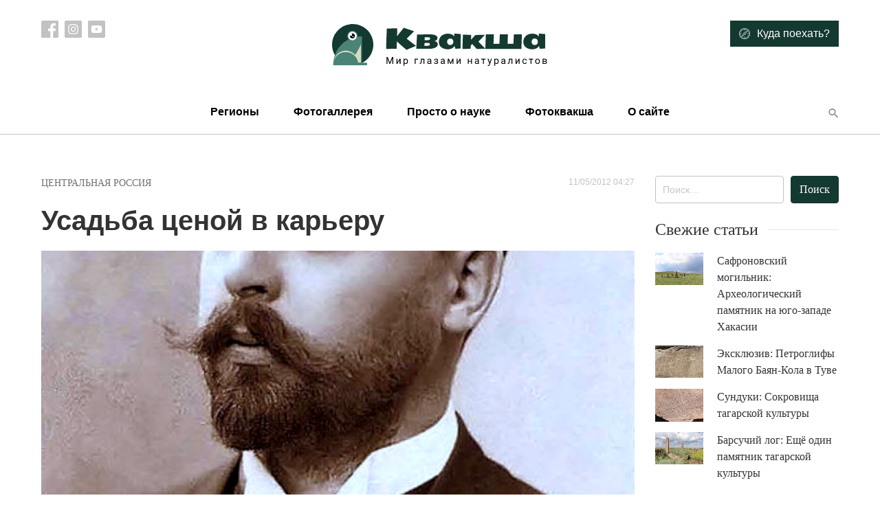

--- FILE ---
content_type: text/html; charset=UTF-8
request_url: https://treefrog.ru/main/regions/russia/central-russia/94-usadba-kiritsi/
body_size: 14797
content:
<!doctype html>
<html lang="ru-RU">
<head>
    <meta charset="UTF-8">
    <meta name="viewport" content="width=device-width, initial-scale=1">
    <link rel="profile" href="https://gmpg.org/xfn/11">

    <meta name='robots' content='index, follow, max-image-preview:large, max-snippet:-1, max-video-preview:-1' />

	<!-- This site is optimized with the Yoast SEO plugin v24.5 - https://yoast.com/wordpress/plugins/seo/ -->
	<title>Усадьба ценой в карьеру - Квакша</title>
	<link rel="canonical" href="https://treefrog.ru/main/regions/russia/central-russia/94-usadba-kiritsi/" />
	<meta property="og:locale" content="ru_RU" />
	<meta property="og:type" content="article" />
	<meta property="og:title" content="Усадьба ценой в карьеру - Квакша" />
	<meta property="og:description" content="Многие заметки об усадьбе Кирицы начинаются с описания богатства барона фон Дервиза, отгрохавшего на рязанской земле громадный дом в стиле эклектики. Но не деньги правят миром, а идеи! Федор Осипович Шехтель – истинный герой нашей заметки." />
	<meta property="og:url" content="https://treefrog.ru/main/regions/russia/central-russia/94-usadba-kiritsi/" />
	<meta property="og:site_name" content="Квакша" />
	<meta property="article:published_time" content="2012-05-11T04:27:01+00:00" />
	<meta property="article:modified_time" content="2020-04-14T13:03:03+00:00" />
	<meta property="og:image" content="https://treefrog.ru/wp-content/uploads/images/stories/Nedoluzhko/2012/kiritsi/Fyodor_Schechtel.jpg" />
	<meta property="og:image:width" content="449" />
	<meta property="og:image:height" content="599" />
	<meta property="og:image:type" content="image/jpeg" />
	<meta name="author" content="Недолужко Артем" />
	<meta name="twitter:card" content="summary_large_image" />
	<meta name="twitter:label1" content="Написано автором" />
	<meta name="twitter:data1" content="Недолужко Артем" />
	<script type="application/ld+json" class="yoast-schema-graph">{"@context":"https://schema.org","@graph":[{"@type":"Article","@id":"https://treefrog.ru/main/regions/russia/central-russia/94-usadba-kiritsi/#article","isPartOf":{"@id":"https://treefrog.ru/main/regions/russia/central-russia/94-usadba-kiritsi/"},"author":{"name":"Недолужко Артем","@id":"https://treefrog.ru/#/schema/person/069e8fab28e1236efae74a97f62c0dc5"},"headline":"Усадьба ценой в карьеру","datePublished":"2012-05-11T04:27:01+00:00","dateModified":"2020-04-14T13:03:03+00:00","mainEntityOfPage":{"@id":"https://treefrog.ru/main/regions/russia/central-russia/94-usadba-kiritsi/"},"wordCount":15,"publisher":{"@id":"https://treefrog.ru/#organization"},"image":{"@id":"https://treefrog.ru/main/regions/russia/central-russia/94-usadba-kiritsi/#primaryimage"},"thumbnailUrl":"https://treefrog.ru/wp-content/uploads/images/stories/Nedoluzhko/2012/kiritsi/Fyodor_Schechtel.jpg","keywords":["железнодорожный магнат","Усадьба Кирицы"],"articleSection":["Центральная Россия"],"inLanguage":"ru-RU"},{"@type":"WebPage","@id":"https://treefrog.ru/main/regions/russia/central-russia/94-usadba-kiritsi/","url":"https://treefrog.ru/main/regions/russia/central-russia/94-usadba-kiritsi/","name":"Усадьба ценой в карьеру - Квакша","isPartOf":{"@id":"https://treefrog.ru/#website"},"primaryImageOfPage":{"@id":"https://treefrog.ru/main/regions/russia/central-russia/94-usadba-kiritsi/#primaryimage"},"image":{"@id":"https://treefrog.ru/main/regions/russia/central-russia/94-usadba-kiritsi/#primaryimage"},"thumbnailUrl":"https://treefrog.ru/wp-content/uploads/images/stories/Nedoluzhko/2012/kiritsi/Fyodor_Schechtel.jpg","datePublished":"2012-05-11T04:27:01+00:00","dateModified":"2020-04-14T13:03:03+00:00","breadcrumb":{"@id":"https://treefrog.ru/main/regions/russia/central-russia/94-usadba-kiritsi/#breadcrumb"},"inLanguage":"ru-RU","potentialAction":[{"@type":"ReadAction","target":["https://treefrog.ru/main/regions/russia/central-russia/94-usadba-kiritsi/"]}]},{"@type":"ImageObject","inLanguage":"ru-RU","@id":"https://treefrog.ru/main/regions/russia/central-russia/94-usadba-kiritsi/#primaryimage","url":"https://treefrog.ru/wp-content/uploads/images/stories/Nedoluzhko/2012/kiritsi/Fyodor_Schechtel.jpg","contentUrl":"https://treefrog.ru/wp-content/uploads/images/stories/Nedoluzhko/2012/kiritsi/Fyodor_Schechtel.jpg","width":449,"height":599},{"@type":"BreadcrumbList","@id":"https://treefrog.ru/main/regions/russia/central-russia/94-usadba-kiritsi/#breadcrumb","itemListElement":[{"@type":"ListItem","position":1,"name":"Главная страница","item":"https://treefrog.ru/"},{"@type":"ListItem","position":2,"name":"Усадьба ценой в карьеру"}]},{"@type":"WebSite","@id":"https://treefrog.ru/#website","url":"https://treefrog.ru/","name":"Квакша","description":"Мир глазами натуралистов","publisher":{"@id":"https://treefrog.ru/#organization"},"potentialAction":[{"@type":"SearchAction","target":{"@type":"EntryPoint","urlTemplate":"https://treefrog.ru/?s={search_term_string}"},"query-input":{"@type":"PropertyValueSpecification","valueRequired":true,"valueName":"search_term_string"}}],"inLanguage":"ru-RU"},{"@type":"Organization","@id":"https://treefrog.ru/#organization","name":"Квакша","url":"https://treefrog.ru/","logo":{"@type":"ImageObject","inLanguage":"ru-RU","@id":"https://treefrog.ru/#/schema/logo/image/","url":"http://treefrog.ru/wp-content/uploads/2020/04/icon.png","contentUrl":"http://treefrog.ru/wp-content/uploads/2020/04/icon.png","width":512,"height":512,"caption":"Квакша"},"image":{"@id":"https://treefrog.ru/#/schema/logo/image/"}},{"@type":"Person","@id":"https://treefrog.ru/#/schema/person/069e8fab28e1236efae74a97f62c0dc5","name":"Недолужко Артем","image":{"@type":"ImageObject","inLanguage":"ru-RU","@id":"https://treefrog.ru/#/schema/person/image/","url":"https://secure.gravatar.com/avatar/39c8a7010c333c1d597e6daa1b1c5b54?s=96&d=mm&r=g","contentUrl":"https://secure.gravatar.com/avatar/39c8a7010c333c1d597e6daa1b1c5b54?s=96&d=mm&r=g","caption":"Недолужко Артем"},"url":"https://treefrog.ru/author/artem/"}]}</script>
	<!-- / Yoast SEO plugin. -->


<link rel='dns-prefetch' href='//cdnjs.cloudflare.com' />
<link rel='dns-prefetch' href='//cdn.jsdelivr.net' />
<link rel="alternate" type="application/rss+xml" title="Квакша &raquo; Лента" href="https://treefrog.ru/feed/" />
<link rel="alternate" type="application/rss+xml" title="Квакша &raquo; Лента комментариев" href="https://treefrog.ru/comments/feed/" />
<script type="text/javascript">
/* <![CDATA[ */
window._wpemojiSettings = {"baseUrl":"https:\/\/s.w.org\/images\/core\/emoji\/15.0.3\/72x72\/","ext":".png","svgUrl":"https:\/\/s.w.org\/images\/core\/emoji\/15.0.3\/svg\/","svgExt":".svg","source":{"concatemoji":"https:\/\/treefrog.ru\/wp-includes\/js\/wp-emoji-release.min.js?ver=6.5.7"}};
/*! This file is auto-generated */
!function(i,n){var o,s,e;function c(e){try{var t={supportTests:e,timestamp:(new Date).valueOf()};sessionStorage.setItem(o,JSON.stringify(t))}catch(e){}}function p(e,t,n){e.clearRect(0,0,e.canvas.width,e.canvas.height),e.fillText(t,0,0);var t=new Uint32Array(e.getImageData(0,0,e.canvas.width,e.canvas.height).data),r=(e.clearRect(0,0,e.canvas.width,e.canvas.height),e.fillText(n,0,0),new Uint32Array(e.getImageData(0,0,e.canvas.width,e.canvas.height).data));return t.every(function(e,t){return e===r[t]})}function u(e,t,n){switch(t){case"flag":return n(e,"\ud83c\udff3\ufe0f\u200d\u26a7\ufe0f","\ud83c\udff3\ufe0f\u200b\u26a7\ufe0f")?!1:!n(e,"\ud83c\uddfa\ud83c\uddf3","\ud83c\uddfa\u200b\ud83c\uddf3")&&!n(e,"\ud83c\udff4\udb40\udc67\udb40\udc62\udb40\udc65\udb40\udc6e\udb40\udc67\udb40\udc7f","\ud83c\udff4\u200b\udb40\udc67\u200b\udb40\udc62\u200b\udb40\udc65\u200b\udb40\udc6e\u200b\udb40\udc67\u200b\udb40\udc7f");case"emoji":return!n(e,"\ud83d\udc26\u200d\u2b1b","\ud83d\udc26\u200b\u2b1b")}return!1}function f(e,t,n){var r="undefined"!=typeof WorkerGlobalScope&&self instanceof WorkerGlobalScope?new OffscreenCanvas(300,150):i.createElement("canvas"),a=r.getContext("2d",{willReadFrequently:!0}),o=(a.textBaseline="top",a.font="600 32px Arial",{});return e.forEach(function(e){o[e]=t(a,e,n)}),o}function t(e){var t=i.createElement("script");t.src=e,t.defer=!0,i.head.appendChild(t)}"undefined"!=typeof Promise&&(o="wpEmojiSettingsSupports",s=["flag","emoji"],n.supports={everything:!0,everythingExceptFlag:!0},e=new Promise(function(e){i.addEventListener("DOMContentLoaded",e,{once:!0})}),new Promise(function(t){var n=function(){try{var e=JSON.parse(sessionStorage.getItem(o));if("object"==typeof e&&"number"==typeof e.timestamp&&(new Date).valueOf()<e.timestamp+604800&&"object"==typeof e.supportTests)return e.supportTests}catch(e){}return null}();if(!n){if("undefined"!=typeof Worker&&"undefined"!=typeof OffscreenCanvas&&"undefined"!=typeof URL&&URL.createObjectURL&&"undefined"!=typeof Blob)try{var e="postMessage("+f.toString()+"("+[JSON.stringify(s),u.toString(),p.toString()].join(",")+"));",r=new Blob([e],{type:"text/javascript"}),a=new Worker(URL.createObjectURL(r),{name:"wpTestEmojiSupports"});return void(a.onmessage=function(e){c(n=e.data),a.terminate(),t(n)})}catch(e){}c(n=f(s,u,p))}t(n)}).then(function(e){for(var t in e)n.supports[t]=e[t],n.supports.everything=n.supports.everything&&n.supports[t],"flag"!==t&&(n.supports.everythingExceptFlag=n.supports.everythingExceptFlag&&n.supports[t]);n.supports.everythingExceptFlag=n.supports.everythingExceptFlag&&!n.supports.flag,n.DOMReady=!1,n.readyCallback=function(){n.DOMReady=!0}}).then(function(){return e}).then(function(){var e;n.supports.everything||(n.readyCallback(),(e=n.source||{}).concatemoji?t(e.concatemoji):e.wpemoji&&e.twemoji&&(t(e.twemoji),t(e.wpemoji)))}))}((window,document),window._wpemojiSettings);
/* ]]> */
</script>
<style id='wp-emoji-styles-inline-css' type='text/css'>

	img.wp-smiley, img.emoji {
		display: inline !important;
		border: none !important;
		box-shadow: none !important;
		height: 1em !important;
		width: 1em !important;
		margin: 0 0.07em !important;
		vertical-align: -0.1em !important;
		background: none !important;
		padding: 0 !important;
	}
</style>
<link rel='stylesheet' id='wp-block-library-css' href='https://treefrog.ru/wp-includes/css/dist/block-library/style.min.css?ver=6.5.7' type='text/css' media='all' />
<style id='classic-theme-styles-inline-css' type='text/css'>
/*! This file is auto-generated */
.wp-block-button__link{color:#fff;background-color:#32373c;border-radius:9999px;box-shadow:none;text-decoration:none;padding:calc(.667em + 2px) calc(1.333em + 2px);font-size:1.125em}.wp-block-file__button{background:#32373c;color:#fff;text-decoration:none}
</style>
<style id='global-styles-inline-css' type='text/css'>
body{--wp--preset--color--black: #000000;--wp--preset--color--cyan-bluish-gray: #abb8c3;--wp--preset--color--white: #ffffff;--wp--preset--color--pale-pink: #f78da7;--wp--preset--color--vivid-red: #cf2e2e;--wp--preset--color--luminous-vivid-orange: #ff6900;--wp--preset--color--luminous-vivid-amber: #fcb900;--wp--preset--color--light-green-cyan: #7bdcb5;--wp--preset--color--vivid-green-cyan: #00d084;--wp--preset--color--pale-cyan-blue: #8ed1fc;--wp--preset--color--vivid-cyan-blue: #0693e3;--wp--preset--color--vivid-purple: #9b51e0;--wp--preset--gradient--vivid-cyan-blue-to-vivid-purple: linear-gradient(135deg,rgba(6,147,227,1) 0%,rgb(155,81,224) 100%);--wp--preset--gradient--light-green-cyan-to-vivid-green-cyan: linear-gradient(135deg,rgb(122,220,180) 0%,rgb(0,208,130) 100%);--wp--preset--gradient--luminous-vivid-amber-to-luminous-vivid-orange: linear-gradient(135deg,rgba(252,185,0,1) 0%,rgba(255,105,0,1) 100%);--wp--preset--gradient--luminous-vivid-orange-to-vivid-red: linear-gradient(135deg,rgba(255,105,0,1) 0%,rgb(207,46,46) 100%);--wp--preset--gradient--very-light-gray-to-cyan-bluish-gray: linear-gradient(135deg,rgb(238,238,238) 0%,rgb(169,184,195) 100%);--wp--preset--gradient--cool-to-warm-spectrum: linear-gradient(135deg,rgb(74,234,220) 0%,rgb(151,120,209) 20%,rgb(207,42,186) 40%,rgb(238,44,130) 60%,rgb(251,105,98) 80%,rgb(254,248,76) 100%);--wp--preset--gradient--blush-light-purple: linear-gradient(135deg,rgb(255,206,236) 0%,rgb(152,150,240) 100%);--wp--preset--gradient--blush-bordeaux: linear-gradient(135deg,rgb(254,205,165) 0%,rgb(254,45,45) 50%,rgb(107,0,62) 100%);--wp--preset--gradient--luminous-dusk: linear-gradient(135deg,rgb(255,203,112) 0%,rgb(199,81,192) 50%,rgb(65,88,208) 100%);--wp--preset--gradient--pale-ocean: linear-gradient(135deg,rgb(255,245,203) 0%,rgb(182,227,212) 50%,rgb(51,167,181) 100%);--wp--preset--gradient--electric-grass: linear-gradient(135deg,rgb(202,248,128) 0%,rgb(113,206,126) 100%);--wp--preset--gradient--midnight: linear-gradient(135deg,rgb(2,3,129) 0%,rgb(40,116,252) 100%);--wp--preset--font-size--small: 13px;--wp--preset--font-size--medium: 20px;--wp--preset--font-size--large: 36px;--wp--preset--font-size--x-large: 42px;--wp--preset--spacing--20: 0.44rem;--wp--preset--spacing--30: 0.67rem;--wp--preset--spacing--40: 1rem;--wp--preset--spacing--50: 1.5rem;--wp--preset--spacing--60: 2.25rem;--wp--preset--spacing--70: 3.38rem;--wp--preset--spacing--80: 5.06rem;--wp--preset--shadow--natural: 6px 6px 9px rgba(0, 0, 0, 0.2);--wp--preset--shadow--deep: 12px 12px 50px rgba(0, 0, 0, 0.4);--wp--preset--shadow--sharp: 6px 6px 0px rgba(0, 0, 0, 0.2);--wp--preset--shadow--outlined: 6px 6px 0px -3px rgba(255, 255, 255, 1), 6px 6px rgba(0, 0, 0, 1);--wp--preset--shadow--crisp: 6px 6px 0px rgba(0, 0, 0, 1);}:where(.is-layout-flex){gap: 0.5em;}:where(.is-layout-grid){gap: 0.5em;}body .is-layout-flex{display: flex;}body .is-layout-flex{flex-wrap: wrap;align-items: center;}body .is-layout-flex > *{margin: 0;}body .is-layout-grid{display: grid;}body .is-layout-grid > *{margin: 0;}:where(.wp-block-columns.is-layout-flex){gap: 2em;}:where(.wp-block-columns.is-layout-grid){gap: 2em;}:where(.wp-block-post-template.is-layout-flex){gap: 1.25em;}:where(.wp-block-post-template.is-layout-grid){gap: 1.25em;}.has-black-color{color: var(--wp--preset--color--black) !important;}.has-cyan-bluish-gray-color{color: var(--wp--preset--color--cyan-bluish-gray) !important;}.has-white-color{color: var(--wp--preset--color--white) !important;}.has-pale-pink-color{color: var(--wp--preset--color--pale-pink) !important;}.has-vivid-red-color{color: var(--wp--preset--color--vivid-red) !important;}.has-luminous-vivid-orange-color{color: var(--wp--preset--color--luminous-vivid-orange) !important;}.has-luminous-vivid-amber-color{color: var(--wp--preset--color--luminous-vivid-amber) !important;}.has-light-green-cyan-color{color: var(--wp--preset--color--light-green-cyan) !important;}.has-vivid-green-cyan-color{color: var(--wp--preset--color--vivid-green-cyan) !important;}.has-pale-cyan-blue-color{color: var(--wp--preset--color--pale-cyan-blue) !important;}.has-vivid-cyan-blue-color{color: var(--wp--preset--color--vivid-cyan-blue) !important;}.has-vivid-purple-color{color: var(--wp--preset--color--vivid-purple) !important;}.has-black-background-color{background-color: var(--wp--preset--color--black) !important;}.has-cyan-bluish-gray-background-color{background-color: var(--wp--preset--color--cyan-bluish-gray) !important;}.has-white-background-color{background-color: var(--wp--preset--color--white) !important;}.has-pale-pink-background-color{background-color: var(--wp--preset--color--pale-pink) !important;}.has-vivid-red-background-color{background-color: var(--wp--preset--color--vivid-red) !important;}.has-luminous-vivid-orange-background-color{background-color: var(--wp--preset--color--luminous-vivid-orange) !important;}.has-luminous-vivid-amber-background-color{background-color: var(--wp--preset--color--luminous-vivid-amber) !important;}.has-light-green-cyan-background-color{background-color: var(--wp--preset--color--light-green-cyan) !important;}.has-vivid-green-cyan-background-color{background-color: var(--wp--preset--color--vivid-green-cyan) !important;}.has-pale-cyan-blue-background-color{background-color: var(--wp--preset--color--pale-cyan-blue) !important;}.has-vivid-cyan-blue-background-color{background-color: var(--wp--preset--color--vivid-cyan-blue) !important;}.has-vivid-purple-background-color{background-color: var(--wp--preset--color--vivid-purple) !important;}.has-black-border-color{border-color: var(--wp--preset--color--black) !important;}.has-cyan-bluish-gray-border-color{border-color: var(--wp--preset--color--cyan-bluish-gray) !important;}.has-white-border-color{border-color: var(--wp--preset--color--white) !important;}.has-pale-pink-border-color{border-color: var(--wp--preset--color--pale-pink) !important;}.has-vivid-red-border-color{border-color: var(--wp--preset--color--vivid-red) !important;}.has-luminous-vivid-orange-border-color{border-color: var(--wp--preset--color--luminous-vivid-orange) !important;}.has-luminous-vivid-amber-border-color{border-color: var(--wp--preset--color--luminous-vivid-amber) !important;}.has-light-green-cyan-border-color{border-color: var(--wp--preset--color--light-green-cyan) !important;}.has-vivid-green-cyan-border-color{border-color: var(--wp--preset--color--vivid-green-cyan) !important;}.has-pale-cyan-blue-border-color{border-color: var(--wp--preset--color--pale-cyan-blue) !important;}.has-vivid-cyan-blue-border-color{border-color: var(--wp--preset--color--vivid-cyan-blue) !important;}.has-vivid-purple-border-color{border-color: var(--wp--preset--color--vivid-purple) !important;}.has-vivid-cyan-blue-to-vivid-purple-gradient-background{background: var(--wp--preset--gradient--vivid-cyan-blue-to-vivid-purple) !important;}.has-light-green-cyan-to-vivid-green-cyan-gradient-background{background: var(--wp--preset--gradient--light-green-cyan-to-vivid-green-cyan) !important;}.has-luminous-vivid-amber-to-luminous-vivid-orange-gradient-background{background: var(--wp--preset--gradient--luminous-vivid-amber-to-luminous-vivid-orange) !important;}.has-luminous-vivid-orange-to-vivid-red-gradient-background{background: var(--wp--preset--gradient--luminous-vivid-orange-to-vivid-red) !important;}.has-very-light-gray-to-cyan-bluish-gray-gradient-background{background: var(--wp--preset--gradient--very-light-gray-to-cyan-bluish-gray) !important;}.has-cool-to-warm-spectrum-gradient-background{background: var(--wp--preset--gradient--cool-to-warm-spectrum) !important;}.has-blush-light-purple-gradient-background{background: var(--wp--preset--gradient--blush-light-purple) !important;}.has-blush-bordeaux-gradient-background{background: var(--wp--preset--gradient--blush-bordeaux) !important;}.has-luminous-dusk-gradient-background{background: var(--wp--preset--gradient--luminous-dusk) !important;}.has-pale-ocean-gradient-background{background: var(--wp--preset--gradient--pale-ocean) !important;}.has-electric-grass-gradient-background{background: var(--wp--preset--gradient--electric-grass) !important;}.has-midnight-gradient-background{background: var(--wp--preset--gradient--midnight) !important;}.has-small-font-size{font-size: var(--wp--preset--font-size--small) !important;}.has-medium-font-size{font-size: var(--wp--preset--font-size--medium) !important;}.has-large-font-size{font-size: var(--wp--preset--font-size--large) !important;}.has-x-large-font-size{font-size: var(--wp--preset--font-size--x-large) !important;}
.wp-block-navigation a:where(:not(.wp-element-button)){color: inherit;}
:where(.wp-block-post-template.is-layout-flex){gap: 1.25em;}:where(.wp-block-post-template.is-layout-grid){gap: 1.25em;}
:where(.wp-block-columns.is-layout-flex){gap: 2em;}:where(.wp-block-columns.is-layout-grid){gap: 2em;}
.wp-block-pullquote{font-size: 1.5em;line-height: 1.6;}
</style>
<link rel='stylesheet' id='contact-form-7-css' href='https://treefrog.ru/wp-content/plugins/contact-form-7/includes/css/styles.css?ver=5.7.7' type='text/css' media='all' />
<link rel='stylesheet' id='treefrog-style-css' href='https://treefrog.ru/wp-content/themes/treefrog/style.css?ver=6.5.7' type='text/css' media='all' />
<link rel='stylesheet' id='treefrog-style-extended-css' href='https://treefrog.ru/wp-content/themes/treefrog/css/extended.css?ver=6.5.7' type='text/css' media='all' />
<link rel='stylesheet' id='treefrog-slick-css' href='//cdn.jsdelivr.net/npm/slick-carousel@1.8.1/slick/slick.css?ver=6.5.7' type='text/css' media='all' />
<link rel='stylesheet' id='treefrog-magnific-popup-css' href='https://cdnjs.cloudflare.com/ajax/libs/magnific-popup.js/1.1.0/magnific-popup.min.css?ver=6.5.7' type='text/css' media='all' />
<script type="text/javascript" src="https://treefrog.ru/wp-content/plugins/wp-yandex-metrika/assets/YmEc.min.js?ver=1.2.2" id="wp-yandex-metrika_YmEc-js"></script>
<script type="text/javascript" id="wp-yandex-metrika_YmEc-js-after">
/* <![CDATA[ */
window.tmpwpym={datalayername:'DataLayer',counters:JSON.parse('[{"number":"16143622","webvisor":"1"}]'),targets:JSON.parse('[]')};
/* ]]> */
</script>
<script type="text/javascript" src="https://treefrog.ru/wp-includes/js/jquery/jquery.min.js?ver=3.7.1" id="jquery-core-js"></script>
<script type="text/javascript" src="https://treefrog.ru/wp-includes/js/jquery/jquery-migrate.min.js?ver=3.4.1" id="jquery-migrate-js"></script>
<script type="text/javascript" src="https://treefrog.ru/wp-content/plugins/wp-yandex-metrika/assets/frontend.min.js?ver=1.2.2" id="wp-yandex-metrika_frontend-js"></script>
<link rel="https://api.w.org/" href="https://treefrog.ru/wp-json/" /><link rel="alternate" type="application/json" href="https://treefrog.ru/wp-json/wp/v2/posts/94" /><link rel="EditURI" type="application/rsd+xml" title="RSD" href="https://treefrog.ru/xmlrpc.php?rsd" />
<meta name="generator" content="WordPress 6.5.7" />
<link rel='shortlink' href='https://treefrog.ru/?p=94' />
<link rel="alternate" type="application/json+oembed" href="https://treefrog.ru/wp-json/oembed/1.0/embed?url=https%3A%2F%2Ftreefrog.ru%2Fmain%2Fregions%2Frussia%2Fcentral-russia%2F94-usadba-kiritsi%2F" />
<link rel="alternate" type="text/xml+oembed" href="https://treefrog.ru/wp-json/oembed/1.0/embed?url=https%3A%2F%2Ftreefrog.ru%2Fmain%2Fregions%2Frussia%2Fcentral-russia%2F94-usadba-kiritsi%2F&#038;format=xml" />
<meta name="verification" content="f612c7d25f5690ad41496fcfdbf8d1" />        <!-- Yandex.Metrica counter -->
        <script type="text/javascript">
            (function (m, e, t, r, i, k, a) {
                m[i] = m[i] || function () {
                    (m[i].a = m[i].a || []).push(arguments)
                };
                m[i].l = 1 * new Date();
                k = e.createElement(t), a = e.getElementsByTagName(t)[0], k.async = 1, k.src = r, a.parentNode.insertBefore(k, a)
            })

            (window, document, "script", "https://mc.yandex.ru/metrika/tag.js", "ym");

            ym("16143622", "init", {
                clickmap: true,
                trackLinks: true,
                accurateTrackBounce: true,
                webvisor: true,
                ecommerce: "DataLayer",
                params: {
                    __ym: {
                        "ymCmsPlugin": {
                            "cms": "wordpress",
                            "cmsVersion":"6.5",
                            "pluginVersion": "1.2.2",
                            "ymCmsRip": "1554484992"
                        }
                    }
                }
            });
        </script>
        <!-- /Yandex.Metrica counter -->
        <link rel="icon" href="https://treefrog.ru/wp-content/uploads/2020/04/cropped-icon-1-32x32.png" sizes="32x32" />
<link rel="icon" href="https://treefrog.ru/wp-content/uploads/2020/04/cropped-icon-1-192x192.png" sizes="192x192" />
<link rel="apple-touch-icon" href="https://treefrog.ru/wp-content/uploads/2020/04/cropped-icon-1-180x180.png" />
<meta name="msapplication-TileImage" content="https://treefrog.ru/wp-content/uploads/2020/04/cropped-icon-1-270x270.png" />
</head>

<body class="post-template-default single single-post postid-94 single-format-standard">
<div id="page" class="site">

    <header class="site-header">

        <div class="container">

            <div class="row top">

                <div class="col-md-3 social-list-container">
                    
                        <nav class="social-list">

                                                            <a target="_blank" href="https://www.facebook.com/treefrog.ru/">
                                    <img src="https://treefrog.ru/wp-content/themes/treefrog/img/icons/facebook.svg" alt="">
                                </a>
                            
                                                            <a target="_blank" href="https://www.instagram.com/artem.nedoluzhko/">
                                    <img src="https://treefrog.ru/wp-content/themes/treefrog/img/icons/instagram.svg" alt="">
                                </a>
                            
                                                            <a target="_blank" href="https://www.youtube.com/user/TreefrogCanal">
                                    <img src="https://treefrog.ru/wp-content/themes/treefrog/img/icons/youtube.svg" alt="">
                                </a>
                            
                        </nav>

                                    </div>

                <div class="col text-center">
                    
                        <a href="https://treefrog.ru" class="custom-logo">
                            <img width="314" height="66" src="https://treefrog.ru/wp-content/themes/treefrog/img/logo.svg" alt="Квакша">
                        </a>

                                    </div>

                <div class="col-md-3 text-right where-to-go-container">
                                            <a href="https://treefrog.ru/map/" class="btn btn-primary">
                            <img src="https://treefrog.ru/wp-content/themes/treefrog/img/icons/compass.svg" alt="Иконка">
                            <span>Куда поехать?</span>
                        </a>
                                    </div>
            </div>

            <div class="row bottom">

                <div class="col">
                    <div class="primary-menu-container"><ul id="primary-menu" class="primary-menu"><li class="close text-right"><img src="https://treefrog.ru/wp-content/themes/treefrog/img/icons/close.svg" alt=""></li><li id="menu-item-10728" class="menu-item menu-item-type-taxonomy menu-item-object-category current-post-ancestor menu-item-has-children menu-item-10728"><a href="https://treefrog.ru/category/main/regions/">Регионы</a>
<ul class="sub-menu">
	<li id="menu-item-10729" class="menu-item menu-item-type-taxonomy menu-item-object-category current-post-ancestor menu-item-10729"><a href="https://treefrog.ru/category/main/regions/russia/">Россия</a></li>
	<li id="menu-item-10740" class="menu-item menu-item-type-taxonomy menu-item-object-category menu-item-10740"><a href="https://treefrog.ru/category/main/regions/asia/">Азия</a></li>
	<li id="menu-item-10741" class="menu-item menu-item-type-taxonomy menu-item-object-category menu-item-10741"><a href="https://treefrog.ru/category/main/regions/europe/">Европа</a></li>
	<li id="menu-item-10730" class="menu-item menu-item-type-taxonomy menu-item-object-category menu-item-10730"><a href="https://treefrog.ru/category/main/regions/other-regions/">Зарубежье</a></li>
	<li id="menu-item-10742" class="menu-item menu-item-type-taxonomy menu-item-object-category menu-item-10742"><a href="https://treefrog.ru/category/main/regions/northamerica/">Северная Америка</a></li>
</ul>
</li>
<li id="menu-item-10705" class="menu-item menu-item-type-taxonomy menu-item-object-photogallery menu-item-10705"><a href="https://treefrog.ru/photogallery/category-2/">Фотогаллерея</a></li>
<li id="menu-item-10706" class="menu-item menu-item-type-taxonomy menu-item-object-category menu-item-has-children menu-item-10706"><a href="https://treefrog.ru/category/main/prosto-o-nauke/">Просто о науке</a>
<ul class="sub-menu">
	<li id="menu-item-10707" class="menu-item menu-item-type-taxonomy menu-item-object-category menu-item-10707"><a href="https://treefrog.ru/category/main/prosto-o-nauke/v-glubine-vekov/">В глубине веков</a></li>
	<li id="menu-item-10708" class="menu-item menu-item-type-taxonomy menu-item-object-category menu-item-10708"><a href="https://treefrog.ru/category/main/prosto-o-nauke/guest-animals/">Гости Приморья</a></li>
</ul>
</li>
<li id="menu-item-10710" class="menu-item menu-item-type-taxonomy menu-item-object-category menu-item-10710"><a href="https://treefrog.ru/category/main/fotokvaksha/">Фотоквакша</a></li>
<li id="menu-item-10716" class="menu-item menu-item-type-post_type menu-item-object-page menu-item-10716"><a href="https://treefrog.ru/about/">О сайте</a></li>
</ul></div>
                    <button type="button" class="btn btn-text search header-search-button">
                        <i class="mdicon mdicon-search"></i>
                    </button>
                    <button type="button" class="btn btn-text mobile-nav mobile-nav-btn">
                        <i class="mdicon mdicon-more_vert"></i>
                    </button>
                </div>
            </div>
        </div>

    </header>

    <div id="content" class="site-content">

	<div id="primary" class="content-area">
		<main id="main" class="site-main">

		

    <article id="post-94" class="article post-94 post type-post status-publish format-standard has-post-thumbnail hentry category-central-russia tag-745 tag-744">

        <div class="container">
            <div class="row">
                <div class="col-12 col-md-9">

                    <div class="entry-meta">
                        <div class="entry-categories"><a href="https://treefrog.ru/category/main/regions/russia/central-russia/" rel="category tag">Центральная Россия</a></div>
                        <time class="posted-date">11/05/2012 04:27</time>
                    </div>

					<h1 class="entry-title">Усадьба ценой в карьеру</h1>
                    <div class="thumbnail-container">
						
			            <div class="post-thumbnail">
				<img width="449" height="599" class="img-fluid wp-post-image" alt="" decoding="async" fetchpriority="high" data-src="https://treefrog.ru/wp-content/uploads/images/stories/Nedoluzhko/2012/kiritsi/Fyodor_Schechtel.jpg" src="[data-uri]" />            </div>
		
		                    </div>

                    <div class="content">

                        <div class="social-scroller">
                            <ul class="social-list">
                                <li>
                                    <a href="http://www.facebook.com/sharer/sharer.php?s=100&p%5Btitle%5D=Усадьба ценой в карьеру&p%5Bsummary%5D=Многие заметки об усадьбе Кирицы начинаются с описания богатства барона фон Дервиза, отгрохавшего на рязанской земле громадный дом в стиле эклектики. Но не деньги правят миром, а идеи! Федор Осипович Шехтель – истинный герой нашей заметки.
&p%5Burl%5D=https://treefrog.ru/main/regions/russia/central-russia/94-usadba-kiritsi/&p%5Bimages%5D%5B0%5D=https://treefrog.ru/wp-content/uploads/images/stories/Nedoluzhko/2012/kiritsi/Fyodor_Schechtel.jpg" target="_blank"><i class="mdicon mdicon-facebook"></i></a>
                                </li>
                                <li>
                                    <a href="https://vk.com/share.php?url=https://treefrog.ru/main/regions/russia/central-russia/94-usadba-kiritsi/" target="_blank"><i class="mdicon mdicon-vk"></i></a>
                                </li>
                                <li>
                                    <a href="https://twitter.com/intent/tweet?text=https://treefrog.ru/main/regions/russia/central-russia/94-usadba-kiritsi/" target="_blank"><i class="mdicon mdicon-twitter"></i></a>
                                </li>
                                <li>
                                    <a href="mailto:?subject=Квакша&body=Усадьба ценой в карьеру%20%20%3A%20%20Многие заметки об усадьбе Кирицы начинаются с описания богатства барона фон Дервиза, отгрохавшего на рязанской земле громадный дом в стиле эклектики. Но не деньги правят миром, а идеи! Федор Осипович Шехтель – истинный герой нашей заметки.
%20%20%2D%20%20%28%20https://treefrog.ru/main/regions/russia/central-russia/94-usadba-kiritsi/%20%29" target="_blank">
                                        <i class="mdicon mdicon-mail_outline"></i>
                                    </a>
                                </li>
                            </ul>

                            <span class="social-scroller-title">Поделится</span>
                        </div>

                        <div class="content-post">


                            <div class="content-wrap">
								<p style="text-align: justify"><span style="color: #000000"><span style="font-size: medium"><span style="font-family: verdana, geneva">Многие заметки об усадьбе Кирицы начинаются с описания богатства барона фон Дервиза, отгрохавшего на рязанской земле громадный дом в стиле эклектики. Но не деньги правят миром, а идеи! Федор Осипович Шехтель – истинный герой нашей заметки.</span></span></span></p>
<p style="text-align: justify"><span style="font-family: verdana, geneva;font-size: medium;color: #000000">&#1060;&#1077;&#1076;&#1086;&#1088; &#1054;&#1089;&#1080;&#1087;&#1086;&#1074;&#1080;&#1095; &#1064;&#1077;&#1093;&#1090;&#1077;&#1083;&#1100; &#1087;&#1088;&#1086;&#1080;&#1089;&#1093;&#1086;&#1076;&#1080;&#1083; &#1080;&#1079; &#1089;&#1077;&#1084;&#1100;&#1080; &#1073;&#1072;&#1074;&#1072;&#1088;&#1089;&#1082;&#1080;&#1093; &#1082;&#1086;&#1083;&#1086;&#1085;&#1080;&#1089;&#1090;&#1086;&#1074;, &#1086;&#1073;&#1086;&#1089;&#1085;&#1086;&#1074;&#1072;&#1074;&#1096;&#1080;&#1093;&#1089;&#1103; &#1074; &#1057;&#1072;&#1088;&#1072;&#1090;&#1086;&#1074;&#1089;&#1082;&#1086;&#1081; &#1075;&#1091;&#1073;&#1077;&#1088;&#1085;&#1080;&#1080; (&#1082;&#1086;&#1083;&#1086;&#1085;&#1080;&#1103; &#1064;&#1091;&#1082;&#1082;). &#1045;&#1075;&#1086; &#1086;&#1090;&#1077;&#1094; &#1091;&#1084;&#1077;&#1088; &#1088;&#1072;&#1085;&#1086;, &#1086;&#1089;&#1090;&#1072;&#1074;&#1080;&#1074; &#1089;&#1077;&#1084;&#1100;&#1102; &#1073;&#1077;&#1079; &#1089;&#1088;&#1077;&#1076;&#1089;&#1090;&#1074; &#1082; &#1089;&#1091;&#1097;&#1077;&#1089;&#1090;&#1074;&#1086;&#1074;&#1072;&#1085;&#1080;&#1102;. &#1070;&#1085;&#1086;&#1089;&#1090;&#1100; &#1073;&#1091;&#1076;&#1091;&#1097;&#1080;&#1081; &#1072;&#1088;&#1093;&#1080;&#1090;&#1077;&#1082;&#1090;&#1086;&#1088; &#1087;&#1088;&#1086;&#1074;&#1077;&#1083; &#1074; &#1073;&#1077;&#1076;&#1085;&#1086;&#1089;&#1090;&#1080;.</span></p>
<p style="text-align: justify"><span style="font-family: verdana, geneva;font-size: medium;color: #000000"><img data-src="https://treefrog.ru/wp-content/uploads/images/stories/Nedoluzhko/2012/kiritsi/Fyodor_Schechtel.jpg" border="0" alt="&#1060;&#1105;&#1076;&#1086;&#1088; &#1054;&#1089;&#1080;&#1087;&#1086;&#1074;&#1080;&#1095; &#1064;&#1077;&#1093;&#1090;&#1077;&#1083;&#1100;, &#1092;&#1086;&#1090;&#1086; 1890-&#1093; &#1075;&#1086;&#1076;&#1086;&#1074;. &#1060;&#1086;&#1090;&#1086;: &#1053;&#1072;&#1091;&#1082;&#1072; &#1080; &#1078;&#1080;&#1079;&#1085;&#1100;" title="&#1060;&#1105;&#1076;&#1086;&#1088; &#1054;&#1089;&#1080;&#1087;&#1086;&#1074;&#1080;&#1095; &#1064;&#1077;&#1093;&#1090;&#1077;&#1083;&#1100;, &#1092;&#1086;&#1090;&#1086; 1890-&#1093; &#1075;&#1086;&#1076;&#1086;&#1074;. &#1060;&#1086;&#1090;&#1086;: &#1053;&#1072;&#1091;&#1082;&#1072; &#1080; &#1078;&#1080;&#1079;&#1085;&#1100;" width="337" height="450"><br /></span></p>
<p style="text-align: justify"><span style="font-family: verdana, geneva"><span style="color: #000000"><span style="font-size: medium"><span style="font-size: medium">&#1055;&#1091;&#1090;&#1100; &#1074; &#1072;&#1088;&#1093;&#1080;&#1090;&#1077;&#1082;&#1090;&#1091;&#1088;&#1091; &#1064;&#1077;&#1093;&#1090;&#1077;&#1083;&#1100; &#1085;&#1072;&#1095;&#1072;&#1083; &#1091;&#1078;&#1077; &#1087;&#1086;&#1089;&#1083;&#1077; &#1087;&#1077;&#1088;&#1077;&#1077;&#1079;&#1076;&#1072; &#1089;&#1077;&#1084;&#1100;&#1080; &#1074; &#1052;&#1086;&#1089;&#1082;&#1074;&#1091;, &#1073;&#1083;&#1072;&#1075;&#1086;&#1076;&#1072;&#1088;&#1103; &#1087;&#1088;&#1086;&#1090;&#1077;&#1082;&#1094;&#1080;&#1080; &#1080;&#1079;&#1074;&#1077;&#1089;&#1090;&#1085;&#1086;&#1075;&#1086; &#1088;&#1086;&#1089;&#1089;&#1080;&#1081;&#1089;&#1082;&#1086;&#1075;&#1086; &#1087;&#1088;&#1077;&#1076;&#1087;&#1088;&#1080;&#1085;&#1080;&#1084;&#1072;&#1090;&#1077;&#1083;&#1103; &#1080; &#1084;&#1077;&#1094;&#1077;&#1085;&#1072;&#1090;&#1072; &#1055;&#1072;&#1074;&#1083;&#1072; &#1052;&#1080;&#1093;&#1072;&#1081;&#1083;&#1086;&#1074;&#1080;&#1095;&#1072; &#1058;&#1088;&#1077;&#1090;&#1100;&#1103;&#1082;&#1086;&#1074;&#1072;, &#1086;&#1085; &#1085;&#1072;&#1095;&#1072;&#1083; &#1088;&#1072;&#1073;&#1086;&#1090;&#1072;&#1090;&#1100; &#1089; &#1080;&#1079;&#1074;&#1077;&#1089;&#1090;&#1085;&#1099;&#1084; &#1072;&#1088;&#1093;&#1080;&#1090;&#1077;&#1082;&#1090;&#1086;&#1088;&#1086;&#1084; &#1040;.&#1057;. &#1050;&#1072;&#1084;&#1080;&#1085;&#1089;&#1082;&#1080;&#1084;.</span></span></span></span></p>
<p style="text-align: justify"><span style="font-family: verdana, geneva"><span style="font-size: medium;color: #000000"><img data-src="https://treefrog.ru/wp-content/uploads/images/phocagallery/images/places/ryazan-oblast/kiritsi/01.jpg" border="0" alt="&#1059;&#1089;&#1072;&#1076;&#1100;&#1073;&#1072; &#1074; &#1050;&#1080;&#1088;&#1080;&#1094;&#1072;&#1093; &#1089;&#1086;&#1079;&#1076;&#1072;&#1085;&#1072; &#1074;&#1099;&#1076;&#1072;&#1102;&#1097;&#1080;&#1084;&#1089;&#1103; &#1072;&#1088;&#1093;&#1080;&#1090;&#1077;&#1082;&#1090;&#1086;&#1088;&#1086;&#1084; &#1060;.&#1054;. &#1064;&#1077;&#1093;&#1090;&#1077;&#1083;&#1077;&#1084;. &#1060;&#1086;&#1090;&#1086;: &#1053;&#1077;&#1076;&#1086;&#1083;&#1091;&#1078;&#1082;&#1086; &#1040;.&#1042;." title="&#1059;&#1089;&#1072;&#1076;&#1100;&#1073;&#1072; &#1074; &#1050;&#1080;&#1088;&#1080;&#1094;&#1072;&#1093; &#1089;&#1086;&#1079;&#1076;&#1072;&#1085;&#1072; &#1074;&#1099;&#1076;&#1072;&#1102;&#1097;&#1080;&#1084;&#1089;&#1103; &#1072;&#1088;&#1093;&#1080;&#1090;&#1077;&#1082;&#1090;&#1086;&#1088;&#1086;&#1084; &#1060;.&#1054;. &#1064;&#1077;&#1093;&#1090;&#1077;&#1083;&#1077;&#1084;. &#1060;&#1086;&#1090;&#1086;: &#1053;&#1077;&#1076;&#1086;&#1083;&#1091;&#1078;&#1082;&#1086; &#1040;.&#1042;." width="450" height="293">&nbsp;</span></span></p>
<p style="text-align: justify"><span style="font-family: verdana, geneva"><span style="color: #000000"><span style="font-size: medium"><span style="font-size: medium">&#1056;&#1072;&#1085;&#1085;&#1080;&#1081; &#1101;&#1090;&#1072;&#1087; &#1082;&#1072;&#1088;&#1100;&#1077;&#1088;&#1099; &#1064;&#1077;&#1093;&#1090;&#1077;&#1083;&#1103; &#1093;&#1072;&#1088;&#1072;&#1082;&#1090;&#1077;&#1088;&#1080;&#1079;&#1091;&#1077;&#1090;&#1089;&#1103; &#1087;&#1088;&#1086;&#1077;&#1082;&#1090;&#1080;&#1088;&#1086;&#1074;&#1072;&#1085;&#1080;&#1077;&#1084; &#1085;&#1077;&#1073;&#1086;&#1083;&#1100;&#1096;&#1080;&#1093; &#1095;&#1072;&#1089;&#1090;&#1085;&#1099;&#1093; &#1076;&#1086;&#1084;&#1086;&#1074; &#1080; &#1087;&#1088;&#1080;&#1075;&#1086;&#1088;&#1086;&#1076;&#1085;&#1099;&#1093; &#1091;&#1089;&#1072;&#1076;&#1077;&#1073;. &#1055;&#1088;&#1077;&#1076;&#1087;&#1086;&#1083;&#1072;&#1075;&#1072;&#1077;&#1090;&#1089;&#1103;, &#1095;&#1090;&#1086; &#1040;.&#1057;. &#1050;&#1072;&#1084;&#1080;&#1085;&#1089;&#1082;&#1080;&#1081; &#1089;&#1074;&#1077;&#1083; &#1084;&#1086;&#1083;&#1086;&#1076;&#1086;&#1075;&#1086; &#1072;&#1088;&#1093;&#1080;&#1090;&#1077;&#1082;&#1090;&#1086;&#1088;&#1072; &#1089; &#1089;&#1077;&#1084;&#1100;&#1077;&#1081; &#1078;&#1077;&#1083;&#1077;&#1079;&#1085;&#1086;&#1076;&#1086;&#1088;&#1086;&#1078;&#1085;&#1099;&#1093; &#1084;&#1072;&#1075;&#1085;&#1072;&#1090;&#1086;&#1074; &#1092;&#1086;&#1085; &#1044;&#1077;&#1088;&#1074;&#1080;&#1079;&#1086;&#1074;, &#1082;&#1086;&#1090;&#1086;&#1088;&#1099;&#1077; &#1076;&#1086;&#1074;&#1077;&#1088;&#1080;&#1083;&#1080; &#1086;&#1073;&#1085;&#1086;&#1074;&#1083;&#1077;&#1085;&#1080;&#1077; &#1077;&#1084;&#1091; &#1089;&#1074;&#1086;&#1080;&#1093; &#1091;&#1089;&#1072;&#1076;&#1077;&#1073; &#1074; &#1050;&#1080;&#1088;&#1080;&#1094;&#1072;&#1093;, &#1057;&#1090;&#1072;&#1088;&#1086;&#1078;&#1080;&#1083;&#1086;&#1074;&#1086;, &#1057;&#1086;&#1093;&#1077; &#1080; &#1044;&#1103;&#1075;&#1080;&#1083;&#1077;&#1074;&#1086;.</span></span></span></span></p>
<p style="text-align: justify"><span style="font-family: verdana, geneva"><span style="color: #000000"><span style="font-size: medium"><span style="font-size: medium"><img data-src="https://treefrog.ru/wp-content/uploads/images/phocagallery/images/places/ryazan-oblast/kiritsi/02.jpg" border="0" alt="&#1059;&#1089;&#1072;&#1076;&#1100;&#1073;&#1091; &#1074; &#1050;&#1080;&#1088;&#1080;&#1094;&#1072;&#1093; &#1089;&#1090;&#1088;&#1086;&#1080;&#1083; &#1076;&#1083;&#1103; &#1089;&#1077;&#1073;&#1103; &#1057;&#1077;&#1088;&#1075;&#1077;&#1081; &#1055;&#1072;&#1074;&#1083;&#1086;&#1074;&#1080;&#1095; &#1092;&#1086;&#1085; &#1044;&#1077;&#1088;&#1074;&#1080;&#1079;. &#1060;&#1086;&#1090;&#1086;: &#1053;&#1077;&#1076;&#1086;&#1083;&#1091;&#1078;&#1082;&#1086; &#1040;.&#1042;." title="&#1059;&#1089;&#1072;&#1076;&#1100;&#1073;&#1091; &#1074; &#1050;&#1080;&#1088;&#1080;&#1094;&#1072;&#1093; &#1089;&#1090;&#1088;&#1086;&#1080;&#1083; &#1076;&#1083;&#1103; &#1089;&#1077;&#1073;&#1103; &#1057;&#1077;&#1088;&#1075;&#1077;&#1081; &#1055;&#1072;&#1074;&#1083;&#1086;&#1074;&#1080;&#1095; &#1092;&#1086;&#1085; &#1044;&#1077;&#1088;&#1074;&#1080;&#1079;. &#1060;&#1086;&#1090;&#1086;: &#1053;&#1077;&#1076;&#1086;&#1083;&#1091;&#1078;&#1082;&#1086; &#1040;.&#1042;." width="450" height="300"><br /></span></span></span></span></p>
<p style="text-align: justify"><span style="font-family: verdana, geneva"><span style="color: #000000"><span style="font-size: medium"><span style="font-size: medium">&#1059;&#1089;&#1072;&#1076;&#1100;&#1073;&#1072; &#1074; &#1050;&#1080;&#1088;&#1080;&#1094;&#1072;&#1093;, &#1074;&#1086;&#1079;&#1074;&#1077;&#1076;&#1077;&#1085;&#1085;&#1072;&#1103; &#1074; 1887-1889 &#1075;&#1086;&#1076;&#1072;&#1093;, &#1076;&#1072;&#1083;&#1072; &#1085;&#1072;&#1089;&#1090;&#1086;&#1103;&#1097;&#1080;&#1081; &#1090;&#1086;&#1083;&#1095;&#1086;&#1082; &#1082;&#1072;&#1088;&#1100;&#1077;&#1088;&#1077; &#1060;&#1077;&#1076;&#1086;&#1088;&#1072; &#1054;&#1089;&#1080;&#1087;&#1086;&#1074;&#1080;&#1095;&#1072;. &#1050;&#1086;&#1084;&#1087;&#1083;&#1077;&#1082;&#1089;, &#1074;&#1086;&#1079;&#1074;&#1077;&#1076;&#1077;&#1085;&#1085;&#1099;&#1081; &#1080;&#1084; &#1085;&#1072;&#1076; &#1088;&#1077;&#1082;&#1086;&#1081; &#1055;&#1088;&#1086;&#1085;&#1103;, &#1074;&#1082;&#1083;&#1102;&#1095;&#1072;&#1083; &#1074; &#1089;&#1077;&#1073;&#1103; &#1075;&#1083;&#1072;&#1074;&#1085;&#1086;&#1077; &#1079;&#1076;&#1072;&#1085;&#1080;&#1077; &#1091;&#1089;&#1072;&#1076;&#1100;&#1073;&#1099;, &#1094;&#1077;&#1088;&#1082;&#1086;&#1074;&#1100;, &#1082;&#1086;&#1085;&#1085;&#1099;&#1081; &#1076;&#1074;&#1086;&#1088;, &#1084;&#1086;&#1089;&#1090;&#1099;, &#1074;&#1098;&#1077;&#1079;&#1076;&#1085;&#1099;&#1077; &#1074;&#1086;&#1088;&#1086;&#1090;&#1072;, &#1086;&#1075;&#1088;&#1072;&#1076;&#1091;, &#1075;&#1088;&#1086;&#1090;&#1099;, &#1089;&#1080;&#1089;&#1090;&#1077;&#1084;&#1091; &#1087;&#1088;&#1091;&#1076;&#1086;&#1074; &#1080; &#1092;&#1086;&#1085;&#1090;&#1072;&#1085;&#1086;&#1074;. &#1063;&#1072;&#1089;&#1090;&#1100; &#1101;&#1090;&#1086;&#1075;&#1086; &#1074;&#1077;&#1083;&#1080;&#1082;&#1086;&#1083;&#1077;&#1087;&#1080;&#1103; &#1076;&#1086;&#1096;&#1083;&#1072; &#1080; &#1076;&#1086; &#1085;&#1072;&#1096;&#1077;&#1075;&#1086; &#1074;&#1088;&#1077;&#1084;&#1077;&#1085;&#1080;.</span></span></span></span></p>
<p style="text-align: justify"><span style="font-family: verdana, geneva;color: #000000;font-size: small"><img data-src="https://treefrog.ru/wp-content/uploads/images/phocagallery/images/places/ryazan-oblast/kiritsi/03.jpg" border="0" alt="&#1059;&#1089;&#1072;&#1076;&#1100;&#1073;&#1072; &#1050;&#1080;&#1088;&#1080;&#1094;&#1099; &#1088;&#1072;&#1089;&#1087;&#1086;&#1083;&#1086;&#1078;&#1077;&#1085;&#1072; &#1085;&#1072; &#1087;&#1088;&#1072;&#1074;&#1086;&#1084; &#1073;&#1077;&#1088;&#1077;&#1075;&#1091; &#1088;&#1077;&#1095;&#1082;&#1080; &#1055;&#1088;&#1086;&#1085;&#1080;. &#1060;&#1086;&#1090;&#1086;: &#1053;&#1077;&#1076;&#1086;&#1083;&#1091;&#1078;&#1082;&#1086; &#1040;.&#1042;." title="&#1059;&#1089;&#1072;&#1076;&#1100;&#1073;&#1072; &#1050;&#1080;&#1088;&#1080;&#1094;&#1099; &#1088;&#1072;&#1089;&#1087;&#1086;&#1083;&#1086;&#1078;&#1077;&#1085;&#1072; &#1085;&#1072; &#1087;&#1088;&#1072;&#1074;&#1086;&#1084; &#1073;&#1077;&#1088;&#1077;&#1075;&#1091; &#1088;&#1077;&#1095;&#1082;&#1080; &#1055;&#1088;&#1086;&#1085;&#1080;. &#1060;&#1086;&#1090;&#1086;: &#1053;&#1077;&#1076;&#1086;&#1083;&#1091;&#1078;&#1082;&#1086; &#1040;.&#1042;." width="450" height="300"><br /></span></p>
<p style="text-align: justify"><span style="font-family: verdana, geneva"><span style="color: #000000"><span style="font-size: medium"><span style="font-size: medium">&#1057;&#1090;&#1088;&#1086;&#1077;&#1085;&#1080;&#1103; &#1074; &#1050;&#1080;&#1088;&#1080;&#1094;&#1072;&#1093; &#1086;&#1090;&#1085;&#1086;&#1089;&#1103;&#1090; &#1082; &#1089;&#1090;&#1080;&#1083;&#1102; &#1101;&#1082;&#1083;&#1077;&#1082;&#1090;&#1080;&#1082;&#1072; &#1089; &#1101;&#1083;&#1077;&#1084;&#1077;&#1085;&#1090;&#1072;&#1084;&#1080; &#1076;&#1088;&#1077;&#1074;&#1085;&#1077;&#1088;&#1091;&#1089;&#1089;&#1082;&#1086;&#1081; &#1072;&#1088;&#1093;&#1080;&#1090;&#1077;&#1082;&#1090;&#1091;&#1088;&#1099; &#1080; &#1087;&#1089;&#1077;&#1074;&#1076;&#1086;&#1075;&#1086;&#1090;&#1080;&#1082;&#1080;. &#1054;&#1076;&#1085;&#1072;&#1082;&#1086;, &#1088;&#1103;&#1076; &#1072;&#1088;&#1093;&#1080;&#1090;&#1077;&#1082;&#1090;&#1086;&#1088;&#1086;&#1074; &#1089;&#1095;&#1080;&#1090;&#1072;&#1102;&#1090;, &#1095;&#1090;&#1086; &#1079;&#1076;&#1072;&#1085;&#1080;&#1103; &#1091;&#1089;&#1072;&#1076;&#1100;&#1073;&#1099; &#1074; &#1050;&#1080;&#1088;&#1080;&#1094;&#1072;&#1093; &#8212; &#1087;&#1077;&#1088;&#1074;&#1099;&#1081; &#1096;&#1072;&#1075; &#1082; &#1087;&#1086;&#1103;&#1074;&#1083;&#1077;&#1085;&#1080;&#1102; &#1079;&#1085;&#1072;&#1084;&#1077;&#1085;&#1080;&#1090;&#1086;&#1075;&#1086; &#1064;&#1077;&#1093;&#1090;&#1077;&#1083;&#1077;&#1074;&#1089;&#1082;&#1086;&#1075;&#1086; &#1084;&#1086;&#1076;&#1077;&#1088;&#1085;&#1072;.</span></span></span></span></p>
<p style="text-align: justify"><span style="font-family: verdana, geneva"><span style="font-size: medium;color: #000000"><img data-src="https://treefrog.ru/wp-content/uploads/images/phocagallery/images/places/ryazan-oblast/kiritsi/04.jpg" border="0" alt="&#1053;&#1099;&#1085;&#1077; &#1074; &#1050;&#1080;&#1088;&#1080;&#1094;&#1072;&#1093; &#1088;&#1072;&#1089;&#1087;&#1086;&#1083;&#1086;&#1078;&#1077;&#1085; &#1090;&#1091;&#1073;&#1077;&#1088;&#1082;&#1091;&#1083;&#1077;&#1079;&#1085;&#1099;&#1081; &#1089;&#1072;&#1085;&#1072;&#1090;&#1086;&#1088;&#1080;&#1081;. &#1060;&#1086;&#1090;&#1086;: &#1053;&#1077;&#1076;&#1086;&#1083;&#1091;&#1078;&#1082;&#1086; &#1040;.&#1042;." title="&#1053;&#1099;&#1085;&#1077; &#1074; &#1050;&#1080;&#1088;&#1080;&#1094;&#1072;&#1093; &#1088;&#1072;&#1089;&#1087;&#1086;&#1083;&#1086;&#1078;&#1077;&#1085; &#1090;&#1091;&#1073;&#1077;&#1088;&#1082;&#1091;&#1083;&#1077;&#1079;&#1085;&#1099;&#1081; &#1089;&#1072;&#1085;&#1072;&#1090;&#1086;&#1088;&#1080;&#1081;. &#1060;&#1086;&#1090;&#1086;: &#1053;&#1077;&#1076;&#1086;&#1083;&#1091;&#1078;&#1082;&#1086; &#1040;.&#1042;." width="450" height="314">&nbsp;</span></span></p>
<p style="text-align: justify"><span style="font-family: verdana, geneva"><span style="color: #000000"><span style="font-size: medium"><span style="font-size: medium">&#1055;&#1086;&#1089;&#1083;&#1077; &#1088;&#1077;&#1074;&#1086;&#1083;&#1102;&#1094;&#1080;&#1080; &#1087;&#1088;&#1077;&#1082;&#1088;&#1072;&#1089;&#1085;&#1099;&#1081; &#1079;&#1072;&#1084;&#1086;&#1082; &#1091;&#1089;&#1072;&#1076;&#1100;&#1073;&#1099; &#1050;&#1080;&#1088;&#1080;&#1094;&#1099; &#1073;&#1099;&#1083; &#1086;&#1090;&#1076;&#1072;&#1085; &#1074; &#1088;&#1072;&#1089;&#1087;&#1086;&#1088;&#1103;&#1078;&#1077;&#1085;&#1080;&#1077; &#1082;&#1086;&#1089;&#1090;&#1085;&#1086;-&#1090;&#1091;&#1073;&#1077;&#1088;&#1082;&#1091;&#1083;&#1105;&#1079;&#1085;&#1086;&#1075;&#1086; &#1076;&#1077;&#1090;&#1089;&#1082;&#1086;&#1075;&#1086; &#1089;&#1072;&#1085;&#1072;&#1090;&#1086;&#1088;&#1080;&#1103;, &#1073;&#1083;&#1072;&#1075;&#1086;&#1076;&#1072;&#1088;&#1103; &#1101;&#1090;&#1086;&#1084;&#1091; &#1090;&#1074;&#1086;&#1088;&#1077;&#1085;&#1080;&#1077; &#1064;&#1077;&#1093;&#1090;&#1077;&#1083;&#1103; &#1073;&#1099;&#1083;&#1086; &#1089;&#1087;&#1072;&#1089;&#1077;&#1085;&#1086;. &#1057;&#1077;&#1075;&#1086;&#1076;&#1085;&#1103; &#1079;&#1076;&#1077;&#1089;&#1100; &#1087;&#1088;&#1086;&#1074;&#1077;&#1076;&#1077;&#1085;&#1099; &#1088;&#1077;&#1089;&#1090;&#1072;&#1074;&#1088;&#1072;&#1094;&#1080;&#1086;&#1085;&#1085;&#1099;&#1077; &#1088;&#1072;&#1073;&#1086;&#1090;&#1099;, &#1087;&#1088;&#1080;&#1095;&#1077;&#1084; &#1080;&#1093; &#1082;&#1072;&#1095;&#1077;&#1089;&#1090;&#1074;&#1086; &#1088;&#1072;&#1076;&#1091;&#1077;&#1090; &#1075;&#1083;&#1072;&#1079;. &#1052;&#1085;&#1086;&#1075;&#1086;&#1077; &#1077;&#1097;&#1077; &#1087;&#1088;&#1077;&#1076;&#1089;&#1090;&#1086;&#1080;&#1090; &#1074;&#1086;&#1089;&#1089;&#1090;&#1072;&#1085;&#1086;&#1074;&#1080;&#1090;&#1100;.</span></span></span></span></p>
<p style="text-align: justify"><span style="font-family: verdana, geneva"><span style="font-size: medium;color: #000000"><img data-src="https://treefrog.ru/wp-content/uploads/images/phocagallery/images/places/ryazan-oblast/kiritsi/06.jpg" border="0" alt="&#1050;&#1086;&#1084;&#1087;&#1083;&#1077;&#1082;&#1089;, &#1074;&#1086;&#1079;&#1074;&#1077;&#1076;&#1077;&#1085;&#1085;&#1099;&#1081; &#1064;&#1077;&#1093;&#1090;&#1077;&#1083;&#1077;&#1084; &#1085;&#1072;&#1076; &#1088;&#1077;&#1082;&#1086;&#1081; &#1055;&#1088;&#1086;&#1085;&#1103;, &#1074;&#1082;&#1083;&#1102;&#1095;&#1072;&#1083; &#1074; &#1089;&#1077;&#1073;&#1103; &#1075;&#1083;&#1072;&#1074;&#1085;&#1086;&#1077; &#1079;&#1076;&#1072;&#1085;&#1080;&#1077; &#1091;&#1089;&#1072;&#1076;&#1100;&#1073;&#1099;, &#1094;&#1077;&#1088;&#1082;&#1086;&#1074;&#1100;, &#1082;&#1086;&#1085;&#1085;&#1099;&#1081; &#1076;&#1074;&#1086;&#1088;, &#1084;&#1086;&#1089;&#1090;&#1099; &#1095;&#1077;&#1088;&#1077;&#1079; &#1086;&#1074;&#1088;&#1072;&#1075;&#1080;, &#1074;&#1098;&#1077;&#1079;&#1076;&#1085;&#1099;&#1077; &#1074;&#1086;&#1088;&#1086;&#1090;&#1072;, &#1086;&#1075;&#1088;&#1072;&#1076;&#1091;, &#1075;&#1088;&#1086;&#1090;&#1099;, &#1089;&#1080;&#1089;&#1090;&#1077;&#1084;&#1091; &#1087;&#1088;&#1091;&#1076;&#1086;&#1074; &#1080; &#1092;&#1086;&#1085;&#1090;&#1072;&#1085;&#1086;&#1074;. &#1060;&#1086;&#1090;&#1086;: &#1053;&#1077;&#1076;&#1086;&#1083;&#1091;&#1078;&#1082;&#1086; &#1040;.&#1042;." title="&#1050;&#1086;&#1084;&#1087;&#1083;&#1077;&#1082;&#1089;, &#1074;&#1086;&#1079;&#1074;&#1077;&#1076;&#1077;&#1085;&#1085;&#1099;&#1081; &#1064;&#1077;&#1093;&#1090;&#1077;&#1083;&#1077;&#1084; &#1085;&#1072;&#1076; &#1088;&#1077;&#1082;&#1086;&#1081; &#1055;&#1088;&#1086;&#1085;&#1103;, &#1074;&#1082;&#1083;&#1102;&#1095;&#1072;&#1083; &#1074; &#1089;&#1077;&#1073;&#1103; &#1075;&#1083;&#1072;&#1074;&#1085;&#1086;&#1077; &#1079;&#1076;&#1072;&#1085;&#1080;&#1077; &#1091;&#1089;&#1072;&#1076;&#1100;&#1073;&#1099;, &#1094;&#1077;&#1088;&#1082;&#1086;&#1074;&#1100;, &#1082;&#1086;&#1085;&#1085;&#1099;&#1081; &#1076;&#1074;&#1086;&#1088;, &#1084;&#1086;&#1089;&#1090;&#1099; &#1095;&#1077;&#1088;&#1077;&#1079; &#1086;&#1074;&#1088;&#1072;&#1075;&#1080;, &#1074;&#1098;&#1077;&#1079;&#1076;&#1085;&#1099;&#1077; &#1074;&#1086;&#1088;&#1086;&#1090;&#1072;, &#1086;&#1075;&#1088;&#1072;&#1076;&#1091;, &#1075;&#1088;&#1086;&#1090;&#1099;, &#1089;&#1080;&#1089;&#1090;&#1077;&#1084;&#1091; &#1087;&#1088;&#1091;&#1076;&#1086;&#1074; &#1080; &#1092;&#1086;&#1085;&#1090;&#1072;&#1085;&#1086;&#1074;. &#1060;&#1086;&#1090;&#1086;: &#1053;&#1077;&#1076;&#1086;&#1083;&#1091;&#1078;&#1082;&#1086; &#1040;.&#1042;." width="450" height="298">&nbsp;</span></span></p>
<p style="text-align: justify"><span style="font-family: verdana, geneva"><span style="color: #000000"><span style="font-size: medium"><span style="font-size: medium">&#1055;&#1088;&#1080;&#1084;&#1077;&#1095;&#1072;&#1090;&#1077;&#1083;&#1100;&#1085;&#1086;, &#1095;&#1090;&#1086; &#1064;&#1077;&#1093;&#1090;&#1077;&#1083;&#1100; &#1087;&#1088;&#1086;&#1076;&#1086;&#1083;&#1078;&#1072;&#1083; &#1090;&#1088;&#1091;&#1076;&#1080;&#1090;&#1100;&#1089;&#1103; &#1080; &#1089;&#1090;&#1103;&#1078;&#1072;&#1083; &#1089;&#1077;&#1073;&#1077; &#1089;&#1083;&#1072;&#1074;&#1091; &#1082;&#1088;&#1091;&#1087;&#1085;&#1077;&#1081;&#1096;&#1077;&#1075;&#1086; &#1086;&#1090;&#1077;&#1095;&#1077;&#1089;&#1090;&#1074;&#1077;&#1085;&#1085;&#1086;&#1075;&#1086; &#1072;&#1088;&#1093;&#1080;&#1090;&#1077;&#1082;&#1090;&#1086;&#1088;&#1072;. &#1054;&#1076;&#1085;&#1072;&#1082;&#1086; &#1074; &#1075;&#1086;&#1076;&#1099; &#1057;&#1086;&#1074;&#1077;&#1090;&#1089;&#1082;&#1086;&#1081; &#1074;&#1083;&#1072;&#1089;&#1090;&#1080; &#1086;&#1085; &#1090;&#1072;&#1082; &#1080; &#1085;&#1077; &#1089;&#1084;&#1086;&#1075; &#1085;&#1072;&#1081;&#1090;&#1080; &#1089;&#1077;&#1073;&#1103;, &#1093;&#1086;&#1090;&#1103; &#1080; &#1088;&#1072;&#1079;&#1088;&#1072;&#1073;&#1072;&#1090;&#1099;&#1074;&#1072;&#1083; &#1087;&#1088;&#1086;&#1077;&#1082;&#1090; &#1084;&#1072;&#1074;&#1079;&#1086;&#1083;&#1077;&#1103; &#1051;&#1077;&#1085;&#1080;&#1085;&#1072;.</span></span></span></span></p>
<p style="text-align: justify"><span style="font-family: verdana, geneva"><span style="font-size: medium;color: #000000"><img data-src="https://treefrog.ru/wp-content/uploads/images/phocagallery/images/places/ryazan-oblast/kiritsi/08.jpg" border="0" alt="&#1059;&#1089;&#1072;&#1076;&#1100;&#1073;&#1072; &#1050;&#1080;&#1088;&#1080;&#1094;&#1099;. &#1060;&#1086;&#1090;&#1086;: &#1053;&#1077;&#1076;&#1086;&#1083;&#1091;&#1078;&#1082;&#1086; &#1040;.&#1042;." title="&#1059;&#1089;&#1072;&#1076;&#1100;&#1073;&#1072; &#1050;&#1080;&#1088;&#1080;&#1094;&#1099;. &#1060;&#1086;&#1090;&#1086;: &#1053;&#1077;&#1076;&#1086;&#1083;&#1091;&#1078;&#1082;&#1086; &#1040;.&#1042;." width="450" height="293">&nbsp;</span></span></p>
<p style="text-align: justify"><span style="font-family: verdana, geneva"><span style="color: #000000"><span style="font-size: medium"><span style="font-size: medium">&#1055;&#1086;&#1089;&#1083;&#1077;&#1076;&#1085;&#1080;&#1077; &#1075;&#1086;&#1076;&#1099; &#1089;&#1074;&#1086;&#1077;&#1081; &#1078;&#1080;&#1079;&#1085;&#1080; &#1086;&#1085; &#1087;&#1088;&#1086;&#1074;&#1077;&#1083; &#1074; &#1073;&#1077;&#1076;&#1085;&#1086;&#1089;&#1090;&#1080;. &#1064;&#1077;&#1093;&#1090;&#1077;&#1083;&#1100; &#1087;&#1080;&#1089;&#1072;&#1083; &#1080;&#1079;&#1076;&#1072;&#1090;&#1077;&#1083;&#1102; &#1048;. &#1044;. &#1057;&#1099;&#1090;&#1080;&#1085;&#1091; &#1089; &#1087;&#1088;&#1086;&#1089;&#1100;&#1073;&#1086;&#1081; &#1082;&#1091;&#1087;&#1080;&#1090;&#1100; &#1091; &#1085;&#1077;&#1075;&#1086; &#1082;&#1086;&#1083;&#1083;&#1077;&#1082;&#1094;&#1080;&#1102; &#1087;&#1088;&#1086;&#1080;&#1079;&#1074;&#1077;&#1076;&#1077;&#1085;&#1080;&#1081; &#1080;&#1089;&#1082;&#1091;&#1089;&#1089;&#1090;&#1074;&#1072;: &laquo;&hellip;&#1071; &#1089;&#1090;&#1088;&#1086;&#1080;&#1083; &#1074;&#1089;&#1077;&#1084; &#1052;&#1086;&#1088;&#1086;&#1079;&#1086;&#1074;&#1099;&#1084;, &#1056;&#1103;&#1073;&#1091;&#1096;&#1080;&#1085;&#1089;&#1082;&#1080;&#1084;, &#1092;&#1086;&#1085; &#1044;&#1077;&#1088;&#1074;&#1080;&#1079;&#1072;&#1084; &#1080; &#1086;&#1089;&#1090;&#1072;&#1083;&#1089;&#1103; &#1085;&#1080;&#1097;&#1080;&#1084;. &#1043;&#1083;&#1091;&#1087;&#1086;, &#1085;&#1086; &#1103; &#1095;&#1080;&#1089;&#1090;&hellip;&raquo;</span></span></span></span></p>
<p style="text-align: justify"><span style="font-family: verdana, geneva"><span style="color: #000000"><span style="font-size: medium"><span style="font-size: medium"><img data-src="https://treefrog.ru/wp-content/uploads/images/phocagallery/images/places/ryazan-oblast/kiritsi/05.jpg" border="0" alt="&#1050;&#1086;&#1085;&#1089;&#1086;&#1083;&#1100; &#1074; &#1074;&#1080;&#1076;&#1077; &#1086;&#1088;&#1083;&#1072;, &#1087;&#1086;&#1076;&#1076;&#1077;&#1088;&#1078;&#1080;&#1074;&#1072;&#1102;&#1097;&#1072;&#1103; &#1073;&#1072;&#1083;&#1082;&#1086;&#1085; &#1075;&#1083;&#1072;&#1074;&#1085;&#1086;&#1075;&#1086; &#1079;&#1076;&#1072;&#1085;&#1080;&#1103;. &#1060;&#1086;&#1090;&#1086;: &#1053;&#1077;&#1076;&#1086;&#1083;&#1091;&#1078;&#1082;&#1086; &#1040;.&#1042;." title="&#1050;&#1086;&#1085;&#1089;&#1086;&#1083;&#1100; &#1074; &#1074;&#1080;&#1076;&#1077; &#1086;&#1088;&#1083;&#1072;, &#1087;&#1086;&#1076;&#1076;&#1077;&#1088;&#1078;&#1080;&#1074;&#1072;&#1102;&#1097;&#1072;&#1103; &#1073;&#1072;&#1083;&#1082;&#1086;&#1085; &#1075;&#1083;&#1072;&#1074;&#1085;&#1086;&#1075;&#1086; &#1079;&#1076;&#1072;&#1085;&#1080;&#1103;. &#1060;&#1086;&#1090;&#1086;: &#1053;&#1077;&#1076;&#1086;&#1083;&#1091;&#1078;&#1082;&#1086; &#1040;.&#1042;." width="300" height="450"><br /></span></span></span></span></p>
<p style="text-align: justify"><span style="color: #000000"><span style="font-size: medium"><span style="font-size: medium"><span style="font-family: verdana, geneva">&#1060;&#1105;&#1076;&#1086;&#1088; &#1054;&#1089;&#1080;&#1087;&#1086;&#1074;&#1080;&#1095; &#1064;&#1077;&#1093;&#1090;&#1077;&#1083;&#1100; &#1089;&#1082;&#1086;&#1085;&#1095;&#1072;&#1083;&#1089;&#1103; &#1086;&#1090; &#1088;&#1072;&#1082;&#1072; &#1078;&#1077;&#1083;&#1091;&#1076;&#1082;&#1072; 7 &#1080;&#1102;&#1083;&#1103; 1926 &#1075;&#1086;&#1076;&#1072; &#1080; &#1073;&#1099;&#1083; &#1087;&#1086;&#1093;&#1086;&#1088;&#1086;&#1085;&#1077;&#1085; &#1085;&#1072; &#1042;&#1072;&#1075;&#1072;&#1085;&#1100;&#1082;&#1086;&#1074;&#1089;&#1082;&#1086;&#1084; &#1082;&#1083;&#1072;&#1076;&#1073;&#1080;&#1097;&#1077;, &#1085;&#1072; &#1089;&#1077;&#1084;&#1077;&#1081;&#1085;&#1086;&#1084; &#1091;&#1095;&#1072;&#1089;&#1090;&#1082;&#1077; &#1080;&#1084; &#1078;&#1077; &#1089;&#1087;&#1088;&#1086;&#1077;&#1082;&#1090;&#1080;&#1088;&#1086;&#1074;&#1072;&#1085;&#1085;&#1086;&#1084;.</span></span></span></span></p>
<p style="text-align: justify"><span style="color: #000000"><span style="font-size: medium"><span style="font-size: medium"><span style="font-family: verdana, geneva"><img data-src="https://treefrog.ru/wp-content/uploads/images/phocagallery/images/places/ryazan-oblast/kiritsi/09.jpg" border="0" alt='&#1055;&#1086;&#1089;&#1083;&#1077; &#1042;&#1077;&#1083;&#1080;&#1082;&#1086;&#1081; &#1054;&#1090;&#1077;&#1095;&#1077;&#1089;&#1090;&#1074;&#1077;&#1085;&#1085;&#1086;&#1081; &#1074;&#1086;&#1081;&#1085;&#1099; &#1074; &#1091;&#1089;&#1072;&#1076;&#1100;&#1073;&#1077; &#1089;&#1085;&#1080;&#1084;&#1072;&#1083;&#1080; &#1092;&#1080;&#1083;&#1100;&#1084; "&#1047;&#1086;&#1083;&#1091;&#1096;&#1082;&#1072;". &#1060;&#1086;&#1090;&#1086;: &#1053;&#1077;&#1076;&#1086;&#1083;&#1091;&#1078;&#1082;&#1086; &#1040;.&#1042;.' title='&#1055;&#1086;&#1089;&#1083;&#1077; &#1042;&#1077;&#1083;&#1080;&#1082;&#1086;&#1081; &#1054;&#1090;&#1077;&#1095;&#1077;&#1089;&#1090;&#1074;&#1077;&#1085;&#1085;&#1086;&#1081; &#1074;&#1086;&#1081;&#1085;&#1099; &#1074; &#1091;&#1089;&#1072;&#1076;&#1100;&#1073;&#1077; &#1089;&#1085;&#1080;&#1084;&#1072;&#1083;&#1080; &#1092;&#1080;&#1083;&#1100;&#1084; "&#1047;&#1086;&#1083;&#1091;&#1096;&#1082;&#1072;". &#1060;&#1086;&#1090;&#1086;: &#1053;&#1077;&#1076;&#1086;&#1083;&#1091;&#1078;&#1082;&#1086; &#1040;.&#1042;.' width="450" height="300"><br /></span></span></span></span></p>
<p style="text-align: justify"><span style="color: #000000"><span style="font-size: medium"><span style="font-size: medium"><span style="font-family: verdana, geneva">&#1069;&#1090;&#1080; &#1080; &#1076;&#1088;&#1091;&#1075;&#1080;&#1077; &#1092;&#1086;&#1090;&#1086;&#1075;&#1088;&#1072;&#1092;&#1080;&#1080; &#1080;&#1079; &#1091;&#1089;&#1072;&#1076;&#1100;&#1073;&#1099; &#1050;&#1080;&#1088;&#1080;&#1094;&#1099; &#1084;&#1086;&#1078;&#1085;&#1086; &#1087;&#1086;&#1089;&#1084;&#1086;&#1090;&#1088;&#1077;&#1090;&#1100; &#1074; &#1085;&#1072;&#1096;&#1077;&#1081; <a href="https://treefrog.ru/gallery/186-kiritsi/" title="&#1059;&#1089;&#1072;&#1076;&#1100;&#1073;&#1072; &#1050;&#1080;&#1088;&#1080;&#1094;&#1099;">&#1092;&#1086;&#1090;&#1086;&#1075;&#1072;&#1083;&#1077;&#1088;&#1077;&#1077;</a>.<br /></span></span></span></span></p></p>
                            </div>

                            <div class="content-footer">

                                <nav class="tags">
									<a href="https://treefrog.ru/tag/%d0%b6%d0%b5%d0%bb%d0%b5%d0%b7%d0%bd%d0%be%d0%b4%d0%be%d1%80%d0%be%d0%b6%d0%bd%d1%8b%d0%b9-%d0%bc%d0%b0%d0%b3%d0%bd%d0%b0%d1%82/" rel="tag">железнодорожный магнат</a><a href="https://treefrog.ru/tag/%d1%83%d1%81%d0%b0%d0%b4%d1%8c%d0%b1%d0%b0-%d0%ba%d0%b8%d1%80%d0%b8%d1%86%d1%8b/" rel="tag">Усадьба Кирицы</a>                                </nav>

                                <div class="bug-report-container">

                                    
                                                                            <a href="https://treefrog.ru/about/" class="bug-report">
											<svg width="14" height="13" viewBox="0 0 14 13" fill="none" xmlns="http://www.w3.org/2000/svg">
<path d="M13.7533 5.20551L0.573612 0.0307167C0.419119 -0.0299656 0.239279 0.0009438 0.120142 0.108571C0.00103234 0.216223 -0.0331474 0.378726 0.0339816 0.51835L5.76087 12.4275C5.82622 12.5634 5.97442 12.6504 6.13693 12.6504C6.14467 12.6504 6.15246 12.6502 6.1602 12.6498C6.33173 12.641 6.47903 12.5366 6.52926 12.3882L7.75732 8.7599C8.0414 7.92058 8.76557 7.26622 9.69447 7.00953L13.7098 5.89985C13.8741 5.85444 13.9896 5.72134 13.9993 5.56637C14.009 5.41141 13.9109 5.26738 13.7533 5.20551ZM9.45458 6.30069C8.26458 6.62955 7.33686 7.46786 6.97291 8.54312L6.07007 11.2105L1.20102 1.08524L12.4065 5.48489L9.45458 6.30069Z" fill="#333333"/>
</svg>
                                            <span>Написать нам</span>
                                        </a>
									                                </div>

                            </div>
                        </div>
                    </div>

                    <hr>

                    <div class="post-navigation">
						
                        <div class="post-navigation-box previous">
																							<a href="https://treefrog.ru/main/regions/russia/central-russia/93-tetrao-urogallus/" rel="prev"><span class='label'>« Предыдущая статья</span> <div class='post-navigation-box-article'><img width="100" height="75" class="attachment-100x100 size-100x100 wp-post-image" alt="" decoding="async" loading="lazy" data-src="https://treefrog.ru/wp-content/uploads/images/phocagallery/images/places/yaroslavskaya-oblast/vyakirevo/01.jpg" src="[data-uri]" />  <p>Услышать глухаря</p></div></a>							                        </div>

						
						                            <div class="post-navigation-box next">
																<a href="https://treefrog.ru/main/regions/russia/central-russia/95-konstantinovo/" rel="next"><span class='label'>Следующая статья »</span> <div class='post-navigation-box-article'><p>На Родине Есенина</p> <img width="100" height="67" class="attachment-100x100 size-100x100 wp-post-image" alt="" decoding="async" loading="lazy" data-src="https://treefrog.ru/wp-content/uploads/images/phocagallery/images/places/ryazan-oblast/konstantinovo/01.jpg" src="[data-uri]" /></div></a>                            </div>
						                    </div>

                    <div class="post-author">

                        <div class="avatar-container">

							<img width="120" height="120" class="img-fluid avatar" src="https://treefrog.ru/wp-content/uploads/2020/04/nedol.jpg" alt="Недолужко Артем">                        </div>

                        <div class="info">

                            <a class="full-name"
                               href="https://treefrog.ru/author/artem/">
								Недолужко Артем                            </a>

							
							                                <ul class="social-list">
									                                        <li>
                                            <a href="https://www.facebook.com/treefrog.ru/" target="_blank">
                                                <i class="mdicon mdicon-facebook"></i>
                                            </a>
                                        </li>
									
									
									                                        <li>
                                            <a href="https://www.instagram.com/artem.nedoluzhko/" target="_blank">
                                                <i class="mdicon mdicon-instagram"></i>
                                            </a>
                                        </li>
									
                                </ul>
							                        </div>

                    </div>

					
					
                        <section class="related-articles">

                            <h2 class="section-title">Вам так же может понравиться</h2>

							                                <article class="article">
                                    <div class="row no-gutters">

                                        <a href="https://treefrog.ru/main/regions/russia/central-russia/323-mikhailovskoe/" class="col-md-6 d-flex align-items-center justify-content-center thumbnail-container">

																							<img width="600" height="390" class="thumbnail img-fluid wp-post-image" alt="" decoding="async" loading="lazy" data-src="https://treefrog.ru/wp-content/uploads/images/phocagallery/images/places/pskovskaya-oblast/pushkinskie-gori/17.jpg" src="[data-uri]" />											
                                        </a>

                                        <div class="col-md-6 content-container">
                                            <nav class="categories">
												<a href="https://treefrog.ru/category/main/regions/russia/central-russia/" rel="category tag">Центральная Россия</a>                                            </nav>

											<h2 class="title"><a href="https://treefrog.ru/main/regions/russia/central-russia/323-mikhailovskoe/" rel="bookmark">Михайловское: Рождественская декорация сказок Пушкина</a></h2>
                                            <p class="excerpt">
												Есть на просторах нашей необъятной Родины много мест памятных и необычных, но среди них встречаются особенные, зажигающи...                                            </p>
                                        </div>
                                    </div>
                                </article>
							                                <article class="article">
                                    <div class="row no-gutters">

                                        <a href="https://treefrog.ru/main/regions/russia/central-russia/405-valdau-castle/" class="col-md-6 d-flex align-items-center justify-content-center thumbnail-container">

																							<img width="600" height="400" class="thumbnail img-fluid wp-post-image" alt="" decoding="async" loading="lazy" data-src="https://treefrog.ru/wp-content/uploads/images/phocagallery/images/places/kaliningradskaya-obl/waldau/04.jpg" src="[data-uri]" />											
                                        </a>

                                        <div class="col-md-6 content-container">
                                            <nav class="categories">
												<a href="https://treefrog.ru/category/main/regions/russia/central-russia/" rel="category tag">Центральная Россия</a>                                            </nav>

											<h2 class="title"><a href="https://treefrog.ru/main/regions/russia/central-russia/405-valdau-castle/" rel="bookmark">Вальдау: Больше не замок</a></h2>
                                            <p class="excerpt">
												Большинство замков Калининградской области находятся в весьма плачевном состоянии. Замок Вальдау, на обывательский взгля...                                            </p>
                                        </div>
                                    </div>
                                </article>
							                                <article class="article">
                                    <div class="row no-gutters">

                                        <a href="https://treefrog.ru/main/regions/russia/central-russia/375-zakluchie-usadba/" class="col-md-6 d-flex align-items-center justify-content-center thumbnail-container">

																							<img width="600" height="405" class="thumbnail img-fluid wp-post-image" alt="" decoding="async" loading="lazy" data-src="https://treefrog.ru/wp-content/uploads/images/phocagallery/images/places/tverskaya-oblast/zakluchie/07.jpg" src="[data-uri]" />											
                                        </a>

                                        <div class="col-md-6 content-container">
                                            <nav class="categories">
												<a href="https://treefrog.ru/category/main/regions/russia/central-russia/" rel="category tag">Центральная Россия</a>                                            </nav>

											<h2 class="title"><a href="https://treefrog.ru/main/regions/russia/central-russia/375-zakluchie-usadba/" rel="bookmark">Заключье: В гости к архитектору Хренову</a></h2>
                                            <p class="excerpt">
												На границе Тверской и Новгородской области, рядом с железной дорогой, соединяющей две российские столицы, на берегу тихо...                                            </p>
                                        </div>
                                    </div>
                                </article>
							
                        </section>

					                </div>

                <div class="col-12 col-md-3">
					
<aside id="secondary" class="widget-area">
	<section id="search-2" class="widget widget_search"><form role="search" method="get" class="search-form" action="https://treefrog.ru/">
				<label>
					<span class="screen-reader-text">Найти:</span>
					<input type="search" class="search-field" placeholder="Поиск&hellip;" value="" name="s" />
				</label>
				<input type="submit" class="search-submit" value="Поиск" />
			</form></section>		<section id="treefrog-recent-posts-2" class="widget treefrog_widget_recent_entries">		<h2 class="widget-title">Свежие статьи</h2>        <ul>
							                <li>

																		<a href="https://treefrog.ru/main/11290-safronov/" title="Сафроновский могильник: Археологический памятник на юго-западе Хакасии">
								<img width="800" height="533" class="attachment-post-thumbnail size-post-thumbnail wp-post-image" alt="" decoding="async" loading="lazy" data-src="https://treefrog.ru/wp-content/uploads/2025/08/01-1.jpg" src="[data-uri]" />							</a>
											
                    <a href="https://treefrog.ru/main/11290-safronov/">Сафроновский могильник: Археологический памятник на юго-западе Хакасии</a>

                </li>
							                <li>

																		<a href="https://treefrog.ru/main/11280-bayan-kol/" title="Эксклюзив: Петроглифы Малого Баян-Кола в Туве">
								<img width="800" height="533" class="attachment-post-thumbnail size-post-thumbnail wp-post-image" alt="" decoding="async" loading="lazy" data-src="https://treefrog.ru/wp-content/uploads/2025/08/05.jpg" src="[data-uri]" />							</a>
											
                    <a href="https://treefrog.ru/main/11280-bayan-kol/">Эксклюзив: Петроглифы Малого Баян-Кола в Туве</a>

                </li>
							                <li>

																		<a href="https://treefrog.ru/main/11269-sunduki/" title="Сундуки: Сокровища тагарской культуры">
								<img width="800" height="543" class="attachment-post-thumbnail size-post-thumbnail wp-post-image" alt="" decoding="async" loading="lazy" data-src="https://treefrog.ru/wp-content/uploads/2024/10/04.jpg" src="[data-uri]" />							</a>
											
                    <a href="https://treefrog.ru/main/11269-sunduki/">Сундуки: Сокровища тагарской культуры</a>

                </li>
							                <li>

																		<a href="https://treefrog.ru/main/11258-barsuchiy-log/" title="Барсучий лог: Ещё один памятник тагарской культуры">
								<img width="800" height="533" class="attachment-post-thumbnail size-post-thumbnail wp-post-image" alt="" decoding="async" loading="lazy" data-src="https://treefrog.ru/wp-content/uploads/2024/09/a03-1.jpg" src="[data-uri]" />							</a>
											
                    <a href="https://treefrog.ru/main/11258-barsuchiy-log/">Барсучий лог: Ещё один памятник тагарской культуры</a>

                </li>
							                <li>

																		<a href="https://treefrog.ru/main/11250-novo-mikhnevo/" title="Ново-Михнево: Живописные руины усадьбы Трубниковых">
								<img width="800" height="533" class="attachment-post-thumbnail size-post-thumbnail wp-post-image" alt="" decoding="async" loading="lazy" data-src="https://treefrog.ru/wp-content/uploads/2024/09/a02.jpg" src="[data-uri]" />							</a>
											
                    <a href="https://treefrog.ru/main/11250-novo-mikhnevo/">Ново-Михнево: Живописные руины усадьбы Трубниковых</a>

                </li>
			        </ul>
		</section></aside><!-- #secondary -->
                </div>
            </div>
        </div>

    </article>


		</main><!-- #main -->
	</div><!-- #primary -->


        </div><!-- #content -->

        <footer class="site-footer">
            <div class="container">
                <div class="row align-items-center">

                    <div class="col">
                        
                            <a href="https://treefrog.ru" class="custom-logo">
                                <img width="314" height="66" src="https://treefrog.ru/wp-content/themes/treefrog/img/logo.svg" alt="Квакша">
                            </a>

                                            </div>

                    <div class="col-sm-12 col-md-auto">

                        <div class="footer-menu-container"><ul id="footer-menu" class="footer-menu"><li id="menu-item-10712" class="menu-item menu-item-type-post_type menu-item-object-page menu-item-home menu-item-10712"><a href="https://treefrog.ru/home/">Главная</a></li>
<li id="menu-item-10713" class="menu-item menu-item-type-taxonomy menu-item-object-category current-post-ancestor menu-item-10713"><a href="https://treefrog.ru/category/main/regions/">Регионы</a></li>
<li id="menu-item-10714" class="menu-item menu-item-type-taxonomy menu-item-object-photogallery menu-item-10714"><a href="https://treefrog.ru/photogallery/category-2/">Фотогалерея</a></li>
<li id="menu-item-10715" class="menu-item menu-item-type-taxonomy menu-item-object-category menu-item-10715"><a href="https://treefrog.ru/category/main/prosto-o-nauke/">Просто о науке</a></li>
<li id="menu-item-10711" class="menu-item menu-item-type-post_type menu-item-object-page menu-item-10711"><a href="https://treefrog.ru/about/">О сайте</a></li>
</ul></div>                    </div>

                    <div class="col">

                        <ul class="social-list">
                            <li><a href="#" target="_blank"><i class="mdicon mdicon-facebook"></i></a></li>
                            <li><a href="#" target="_blank"><i class="mdicon mdicon-twitter"></i></a></li>
                            <li><a href="#" target="_blank"><i class="mdicon mdicon-instagram"></i></a></li>
                        </ul>

                    </div>
                </div>
            </div>
        </footer>

        <div class="search-box">

    <div class="close">
		<svg width="88" height="88" viewBox="0 0 88 88" fill="none" xmlns="http://www.w3.org/2000/svg">
<rect x="63.7285" y="19.8876" width="6.2" height="62" transform="rotate(45 63.7285 19.8876)" fill="#143931"/>
<rect x="19.8877" y="24.2717" width="6.2" height="62" transform="rotate(-45 19.8877 24.2717)" fill="#143931"/>
</svg>
    </div>

    <div class="background"></div>

    <div class="container">

        <div class="row justify-content-center align-items-center">
            <div class="col-md-10">
                <div class="global-search">
					<form role="search" method="get" class="search-form" action="https://treefrog.ru/">
				<label>
					<span class="screen-reader-text">Найти:</span>
					<input type="search" class="search-field" placeholder="Поиск&hellip;" value="" name="s" />
				</label>
				<input type="submit" class="search-submit" value="Поиск" />
			</form>                </div>

                <div class="row">
                    <div class="col-md-12">
                        <div class="row">
                            <div class="col-md-4">
                                <h4 class="section-title">Последние статьи</h4>
                            </div>
                            <div class="col-md-8">

								
								                                    <nav class="last-articles">
										                                            <a title="Сафроновский могильник: Археологический памятник на юго-западе Хакасии" href="https://treefrog.ru/main/11290-safronov/">Сафроновский могильник: Археологический памятник на юго-западе Хакасии</a>
										                                            <a title="Эксклюзив: Петроглифы Малого Баян-Кола в Туве" href="https://treefrog.ru/main/11280-bayan-kol/">Эксклюзив: Петроглифы Малого Баян-Кола в Туве</a>
										                                            <a title="Сундуки: Сокровища тагарской культуры" href="https://treefrog.ru/main/11269-sunduki/">Сундуки: Сокровища тагарской культуры</a>
										                                            <a title="Барсучий лог: Ещё один памятник тагарской культуры" href="https://treefrog.ru/main/11258-barsuchiy-log/">Барсучий лог: Ещё один памятник тагарской культуры</a>
										                                            <a title="Ново-Михнево: Живописные руины усадьбы Трубниковых" href="https://treefrog.ru/main/11250-novo-mikhnevo/">Ново-Михнево: Живописные руины усадьбы Трубниковых</a>
										                                            <a title="Финнес: Пальцы тролля и шикарные виды норвежского Нурланна" href="https://treefrog.ru/main/11239-finnes/">Финнес: Пальцы тролля и шикарные виды норвежского Нурланна</a>
										                                            <a title="Рускеала – самый знаменитый карьер Карелии" href="https://treefrog.ru/main/11229-ruskeala/">Рускеала – самый знаменитый карьер Карелии</a>
										                                            <a title="Зимняя Териберка: Испытание Cевером" href="https://treefrog.ru/main/11213-teriberka/">Зимняя Териберка: Испытание Cевером</a>
										                                            <a title="Раковые озера: А где же зимуют раки?" href="https://treefrog.ru/main/11180-rakoviye-ozera/">Раковые озера: А где же зимуют раки?</a>
										                                            <a title="Боярская писаница: Древние рисунки под открытым небом" href="https://treefrog.ru/main/11169-boyar-pisanitsa/">Боярская писаница: Древние рисунки под открытым небом</a>
										                                            <a title="Метро Политехническая: Неявные достопримечательности северной столицы" href="https://treefrog.ru/main/11158-polytech/">Метро Политехническая: Неявные достопримечательности северной столицы</a>
										                                            <a title="Волышево: Охотничий замок последнего из рода Строгановых" href="https://treefrog.ru/main/11148-volyshevo/">Волышево: Охотничий замок последнего из рода Строгановых</a>
										                                            <a title="В гости к Курочке Рябе – Цыплят по осени считают" href="https://treefrog.ru/main/11142-%d1%83%d1%81%d0%b0%d0%b4%d1%8c%d0%b1%d0%b0-%d0%ba%d1%83%d1%80%d0%be%d1%87%d0%ba%d0%b0-%d1%80%d1%8f%d0%b1%d0%b0/">В гости к Курочке Рябе – Цыплят по осени считают</a>
										                                            <a title="Аркаим: Путешествие в Страну Городов" href="https://treefrog.ru/main/11127-arkaim/">Аркаим: Путешествие в Страну Городов</a>
										                                            <a title="Ильменский глинт – крупнейшее в России обнажение Девонского моря" href="https://treefrog.ru/main/11120-ilmen-lake-glint/">Ильменский глинт – крупнейшее в России обнажение Девонского моря</a>
										                                    </nav>

								                            </div>
                        </div>

                        <div class="row">
							                            <div class="col-md-4">
                                <h4 class="section-title">Популярные теги</h4>
                            </div>
                            <div class="col-md-8">
                                <nav class="popular-tags">
									                                        <a href="https://treefrog.ru/tag/%d0%ba%d0%b0%d0%ba-%d0%b4%d0%be%d0%b1%d1%80%d0%b0%d1%82%d1%8c%d1%81%d1%8f/">
											как добраться                                        </a>
									                                        <a href="https://treefrog.ru/tag/%d0%bc%d1%83%d0%b7%d0%b5%d0%b9/">
											музей                                        </a>
									                                        <a href="https://treefrog.ru/tag/%d1%82%d1%83%d1%80%d0%b8%d0%b7%d0%bc/">
											туризм                                        </a>
									                                </nav>
                            </div>
                        </div>

                        <div class="row">
                            <div class="col-md-4">
                                <h4 class="section-title">Популярные фразы</h4>
                            </div>
                            <div class="col-md-8">
                                <nav class="popular-keywords">
                                    <a href="/?s=Москва">Москва</a>
                                    <a href="/?s=Золотое кольцо России">Золотое кольцо России</a>
                                    <a href="/?s=Квакша">Квакша</a>
                                </nav>
                            </div>
                        </div>
                    </div>
                </div>
            </div>
        </div>

    </div>

</div>    </div><!-- #page -->

            <noscript>
                <div>
                    <img src="https://mc.yandex.ru/watch/16143622" style="position:absolute; left:-9999px;" alt=""/>
                </div>
            </noscript>
            <script type="text/javascript" src="https://treefrog.ru/wp-content/plugins/wp-yandex-metrika/assets/contactFormSeven.min.js?ver=1.2.2" id="wp-yandex-metrika_contact-form-7-js"></script>
<script type="text/javascript" src="https://treefrog.ru/wp-content/plugins/contact-form-7/includes/swv/js/index.js?ver=5.7.7" id="swv-js"></script>
<script type="text/javascript" id="contact-form-7-js-extra">
/* <![CDATA[ */
var wpcf7 = {"api":{"root":"https:\/\/treefrog.ru\/wp-json\/","namespace":"contact-form-7\/v1"}};
/* ]]> */
</script>
<script type="text/javascript" src="https://treefrog.ru/wp-content/plugins/contact-form-7/includes/js/index.js?ver=5.7.7" id="contact-form-7-js"></script>
<script type="text/javascript" src="https://cdnjs.cloudflare.com/ajax/libs/magnific-popup.js/1.1.0/jquery.magnific-popup.min.js?ver=1.1.0" id="treefrog-magnific-popup-js-js"></script>
<script type="text/javascript" src="//cdn.jsdelivr.net/npm/slick-carousel@1.8.1/slick/slick.min.js?ver=1.8.1" id="treefrog-slick-js-js"></script>
<script type="text/javascript" src="https://treefrog.ru/wp-content/themes/treefrog/js/app.js?ver=1.0.0" id="treefrog-app-js-js"></script>

</body>
</html>
